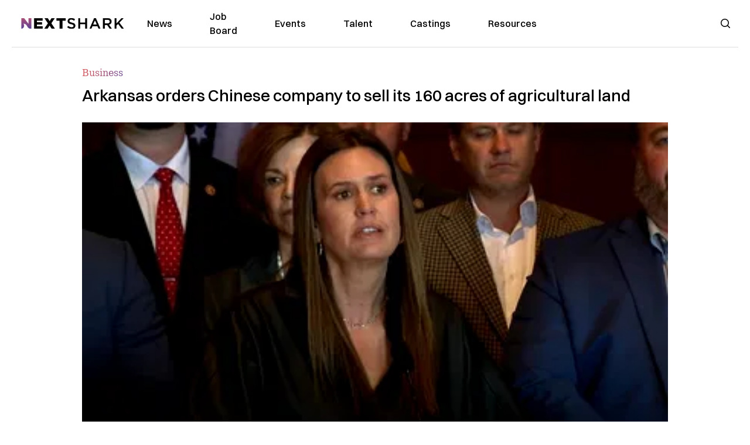

--- FILE ---
content_type: text/html; charset=utf-8
request_url: https://nextshark.com/arkansas-chinese-syngenta-sell-land
body_size: 15200
content:
<!DOCTYPE html><html lang="en"><head><meta charSet="utf-8"/><meta name="viewport" content="width=device-width"/><meta name="msvalidate.01" content="3BE6CD44E7505CE29A57BE466E072B73" class="jsx-1789215954"/><meta name="google-site-verification" content="UA-42416856-1" class="jsx-1789215954"/><link rel="preconnect" href="https://a.pub.network/"/><link rel="preconnect" href="https://b.pub.network/"/><link rel="preconnect" href="https://c.pub.network/"/><link rel="preconnect" href="https://d.pub.network/"/><link rel="preconnect" href="https://c.amazon-adsystem.com"/><link rel="preconnect" href="https://s.amazon-adsystem.com"/><link rel="preconnect" href="https://btloader.com/"/><link rel="preconnect" href="https://api.btloader.com/"/><link rel="preconnect" href="https://confiant-integrations.global.ssl.fastly.net"/><title>Arkansas orders Chinese company to sell its 160 acres of agricultural land</title><meta name="description" content="It is the result of Act 636 of 2023, which prohibits certain foreign parties from acquiring an interest in Arkansas agricultural land"/><link rel="canonical" href="https://nextshark.com/arkansas-chinese-syngenta-sell-land"/><meta property="og:locale" content="en_US"/><meta property="og:type" content="article"/><meta property="og:title" content="Arkansas orders Chinese company to sell its 160 acres of agricultural land"/><meta property="og:description" content="It is the result of Act 636 of 2023, which prohibits certain foreign parties from acquiring an interest in Arkansas agricultural land"/><meta property="og:url" content="https://nextshark.com/arkansas-chinese-syngenta-sell-land"/><meta property="og:site_name" content="NextShark"/><meta property="article:publisher" content="http://www.facebook.com/nextshark"/><meta property="article:author" content="https://www.facebook.com/generalryuku"/><meta property="article:published_time" content="2023-10-19T18:58:39+00:00"/><meta property="og:image" content="https://data.nextshark.com/wp-content/uploads/2023/10/sara.jpg"/><meta property="og:image:width" content="1024"/><meta property="og:image:height" content="576"/><meta property="og:image:type" content="image/jpeg"/><meta name="author" content="Ryan General"/><meta name="twitter:card" content="summary_large_image"/><meta name="twitter:creator" content="@https://twitter.com/ryangen"/><meta name="twitter:site" content="@nextshark"/><meta name="twitter:label1" content="Written by"/><meta name="twitter:data1" content="Ryan General"/><meta name="twitter:label2" content="Est. reading time"/><meta name="twitter:data2" content="2 minutes"/><script type="application/ld+json" class="yoast-schema-graph">{"@context":"https://schema.org","@graph":[{"@type":"Article","@id":"https://nextshark.com/arkansas-chinese-syngenta-sell-land#article","isPartOf":{"@id":"https://nextshark.com/arkansas-chinese-syngenta-sell-land"},"author":[{"@id":"https://nextshark.com/#/schema/person/d890c4c9075b9d0322c4d90dec0c1303"}],"headline":"Arkansas orders Chinese company to sell its 160 acres of agricultural land","datePublished":"2023-10-19T18:58:39+00:00","mainEntityOfPage":{"@id":"https://nextshark.com/arkansas-chinese-syngenta-sell-land"},"wordCount":396,"publisher":{"@id":"https://nextshark.com/#organization"},"image":{"@id":"https://nextshark.com/arkansas-chinese-syngenta-sell-land#primaryimage"},"thumbnailUrl":"https://data.nextshark.com/wp-content/uploads/2023/10/sara.jpg","keywords":["arkansas","sarah huckabee sanders","syngenta seeds"],"articleSection":["Business","China","Government","News"],"inLanguage":"en-US","copyrightYear":"2023","copyrightHolder":{"@id":"https://nextshark.com/#organization"}},{"@type":"WebPage","@id":"https://nextshark.com/arkansas-chinese-syngenta-sell-land","url":"https://nextshark.com/arkansas-chinese-syngenta-sell-land","name":"Arkansas orders Chinese company to sell its 160 acres of agricultural land","isPartOf":{"@id":"https://nextshark.com/#website"},"primaryImageOfPage":{"@id":"https://nextshark.com/arkansas-chinese-syngenta-sell-land#primaryimage"},"image":{"@id":"https://nextshark.com/arkansas-chinese-syngenta-sell-land#primaryimage"},"thumbnailUrl":"https://data.nextshark.com/wp-content/uploads/2023/10/sara.jpg","datePublished":"2023-10-19T18:58:39+00:00","description":"It is the result of Act 636 of 2023, which prohibits certain foreign parties from acquiring an interest in Arkansas agricultural land","breadcrumb":{"@id":"https://nextshark.com/arkansas-chinese-syngenta-sell-land#breadcrumb"},"inLanguage":"en-US","potentialAction":[{"@type":"ReadAction","target":["https://nextshark.com/arkansas-chinese-syngenta-sell-land"]}]},{"@type":"ImageObject","inLanguage":"en-US","@id":"https://nextshark.com/arkansas-chinese-syngenta-sell-land#primaryimage","url":"https://data.nextshark.com/wp-content/uploads/2023/10/sara.jpg","contentUrl":"https://data.nextshark.com/wp-content/uploads/2023/10/sara.jpg","width":1024,"height":576,"caption":"via THV 11"},{"@type":"BreadcrumbList","@id":"https://nextshark.com/arkansas-chinese-syngenta-sell-land#breadcrumb","itemListElement":[{"@type":"ListItem","position":1,"name":"Home","item":"https://nextshark.com/"},{"@type":"ListItem","position":2,"name":"Government","item":"https://nextshark.com/government"},{"@type":"ListItem","position":3,"name":"Arkansas orders Chinese company to sell its 160 acres of agricultural land"}]},{"@type":"WebSite","@id":"https://nextshark.com/#website","url":"https://nextshark.com/","name":"NextShark","description":"Asian American News and Asian News","publisher":{"@id":"https://nextshark.com/#organization"},"potentialAction":[{"@type":"SearchAction","target":{"@type":"EntryPoint","urlTemplate":"https://nextshark.com/?s={search_term_string}"},"query-input":{"@type":"PropertyValueSpecification","valueRequired":true,"valueName":"search_term_string"}}],"inLanguage":"en-US"},{"@type":"Organization","@id":"https://nextshark.com/#organization","name":"NextShark","url":"https://nextshark.com/","logo":{"@type":"ImageObject","inLanguage":"en-US","@id":"https://nextshark.com/#/schema/logo/image/","url":"https://data.nextshark.com/wp-content/uploads/2014/08/NextShark_master_logo.png","contentUrl":"https://data.nextshark.com/wp-content/uploads/2014/08/NextShark_master_logo.png","width":525,"height":619,"caption":"NextShark"},"image":{"@id":"https://nextshark.com/#/schema/logo/image/"},"sameAs":["http://www.facebook.com/nextshark","https://x.com/nextshark","http://instagram.com/nextshark"]},{"@type":"Person","@id":"https://nextshark.com/#/schema/person/d890c4c9075b9d0322c4d90dec0c1303","name":"Ryan General","image":{"@type":"ImageObject","inLanguage":"en-US","@id":"https://nextshark.com/#/schema/person/image/d81f8e590ff20fc486db9d057e8c0e0b","url":"https://data.nextshark.com/wp-content/uploads/2021/05/ns.jpg","contentUrl":"https://data.nextshark.com/wp-content/uploads/2021/05/ns.jpg","caption":"Ryan General"},"description":"is a Senior Reporter for NextShark","sameAs":["https://www.facebook.com/generalryuku","https://x.com/https://twitter.com/ryangen"],"url":"https://nextshark.com/author/ryangeneral"}]}</script><meta name="next-head-count" content="38"/><script type="text/partytown">
                (function(c,l,a,r,i,t,y){
                    c[a]=c[a]||function(){(c[a].q=c[a].q||[]).push(arguments)};
                    t=l.createElement(r);t.async=1;t.src="https://www.clarity.ms/tag/"+i;
                    y=l.getElementsByTagName(r)[0];y.parentNode.insertBefore(t,y);
                })(window, document, "clarity", "script", "hjysgmp5fb");
              </script><link href="https://fonts.cdnfonts.com/css/switzer" rel="stylesheet"/><link rel="preload" href="/_next/static/media/7108afb8b1381ad1-s.p.woff2" as="font" type="font/woff2" crossorigin="anonymous" data-next-font="size-adjust"/><link rel="preload" href="/_next/static/media/9e82d62334b205f4-s.p.woff2" as="font" type="font/woff2" crossorigin="anonymous" data-next-font="size-adjust"/><link rel="preload" href="/_next/static/media/4c285fdca692ea22-s.p.woff2" as="font" type="font/woff2" crossorigin="anonymous" data-next-font="size-adjust"/><link rel="preload" href="/_next/static/media/eafabf029ad39a43-s.p.woff2" as="font" type="font/woff2" crossorigin="anonymous" data-next-font="size-adjust"/><link rel="preload" href="/_next/static/media/8888a3826f4a3af4-s.p.woff2" as="font" type="font/woff2" crossorigin="anonymous" data-next-font="size-adjust"/><link rel="preload" href="/_next/static/media/0484562807a97172-s.p.woff2" as="font" type="font/woff2" crossorigin="anonymous" data-next-font="size-adjust"/><link rel="preload" href="/_next/static/media/b957ea75a84b6ea7-s.p.woff2" as="font" type="font/woff2" crossorigin="anonymous" data-next-font="size-adjust"/><link rel="preload" href="/_next/static/media/7db6c35d839a711c-s.p.woff2" as="font" type="font/woff2" crossorigin="anonymous" data-next-font="size-adjust"/><link rel="preload" href="/_next/static/media/6245472ced48d3be-s.p.woff2" as="font" type="font/woff2" crossorigin="anonymous" data-next-font="size-adjust"/><link rel="preload" href="/_next/static/media/b27868729ad8c262-s.p.woff2" as="font" type="font/woff2" crossorigin="anonymous" data-next-font="size-adjust"/><link rel="preload" href="/_next/static/media/7e6a2e30184bb114-s.p.woff2" as="font" type="font/woff2" crossorigin="anonymous" data-next-font="size-adjust"/><link rel="preload" href="/_next/static/css/4d1118f4e30231e5.css" as="style"/><link rel="stylesheet" href="/_next/static/css/4d1118f4e30231e5.css" data-n-g=""/><noscript data-n-css=""></noscript><script defer="" nomodule="" src="/_next/static/chunks/polyfills-c67a75d1b6f99dc8.js"></script><script data-partytown-config="">
            partytown = {
              lib: "/_next/static/~partytown/"
            };
          </script><script data-partytown="">!(function(w,p,f,c){c=w[p]=w[p]||{};c[f]=(c[f]||[])})(window,'partytown','forward');/* Partytown 0.7.6 - MIT builder.io */
!function(t,e,n,i,r,o,a,d,s,c,p,l){function u(){l||(l=1,"/"==(a=(o.lib||"/~partytown/")+(o.debug?"debug/":""))[0]&&(s=e.querySelectorAll('script[type="text/partytown"]'),i!=t?i.dispatchEvent(new CustomEvent("pt1",{detail:t})):(d=setTimeout(f,1e4),e.addEventListener("pt0",w),r?h(1):n.serviceWorker?n.serviceWorker.register(a+(o.swPath||"partytown-sw.js"),{scope:a}).then((function(t){t.active?h():t.installing&&t.installing.addEventListener("statechange",(function(t){"activated"==t.target.state&&h()}))}),console.error):f())))}function h(t){c=e.createElement(t?"script":"iframe"),t||(c.setAttribute("style","display:block;width:0;height:0;border:0;visibility:hidden"),c.setAttribute("aria-hidden",!0)),c.src=a+"partytown-"+(t?"atomics.js?v=0.7.6":"sandbox-sw.html?"+Date.now()),e.body.appendChild(c)}function f(n,r){for(w(),i==t&&(o.forward||[]).map((function(e){delete t[e.split(".")[0]]})),n=0;n<s.length;n++)(r=e.createElement("script")).innerHTML=s[n].innerHTML,e.head.appendChild(r);c&&c.parentNode.removeChild(c)}function w(){clearTimeout(d)}o=t.partytown||{},i==t&&(o.forward||[]).map((function(e){p=t,e.split(".").map((function(e,n,i){p=p[i[n]]=n+1<i.length?"push"==i[n+1]?[]:p[i[n]]||{}:function(){(t._ptf=t._ptf||[]).push(i,arguments)}}))})),"complete"==e.readyState?u():(t.addEventListener("DOMContentLoaded",u),t.addEventListener("load",u))}(window,document,navigator,top,window.crossOriginIsolated);</script><script src="/js/quantcast.js" id="quantcast-consent" type="text/partytown" data-nscript="worker"></script><script src="/js/meta.js" id="meta-pixel" type="text/partytown" data-nscript="worker"></script><script src="https://www.googletagmanager.com/gtag/js?id=UA-42416856-1" id="google-tag-manager" type="text/partytown" data-nscript="worker"></script><script src="/js/gtag.js" id="gtag" type="text/partytown" data-nscript="worker"></script><script src="/js/trinityplayer.js" id="trinityplayer" type="text/partytown" data-nscript="worker"></script><script src="/_next/static/chunks/webpack-3c1695d98c928cf9.js" defer=""></script><script src="/_next/static/chunks/framework-fee8a7e75612eda8.js" defer=""></script><script src="/_next/static/chunks/main-e7b4337012efd173.js" defer=""></script><script src="/_next/static/chunks/pages/_app-c0b0c5f09df92712.js" defer=""></script><script src="/_next/static/chunks/1664-7246e58924eb0118.js" defer=""></script><script src="/_next/static/chunks/5675-31dd948da88eab78.js" defer=""></script><script src="/_next/static/chunks/3965-1c5ef1af0465649b.js" defer=""></script><script src="/_next/static/chunks/8159-423f613ae9983506.js" defer=""></script><script src="/_next/static/chunks/1460-d04d4ecb98a43e4f.js" defer=""></script><script src="/_next/static/chunks/4920-bdc0f74b6be4ce6c.js" defer=""></script><script src="/_next/static/chunks/5935-0cdbb649965324a8.js" defer=""></script><script src="/_next/static/chunks/8525-c0dbf894eb6fbdc0.js" defer=""></script><script src="/_next/static/chunks/1852-28394e823b258057.js" defer=""></script><script src="/_next/static/chunks/9803-5f42d617dba25474.js" defer=""></script><script src="/_next/static/chunks/5334-682f167465c11757.js" defer=""></script><script src="/_next/static/chunks/9860-3eeec5bf7e8405b2.js" defer=""></script><script src="/_next/static/chunks/6167-c49c6563743bb12b.js" defer=""></script><script src="/_next/static/chunks/9850-36362b4b847eee02.js" defer=""></script><script src="/_next/static/chunks/pages/%5B...uri%5D-096b799c0d582c87.js" defer=""></script><script src="/_next/static/l05lJ48FHlMvRCTUMbE8j/_buildManifest.js" defer=""></script><script src="/_next/static/l05lJ48FHlMvRCTUMbE8j/_ssgManifest.js" defer=""></script><style id="__jsx-1789215954">:root{--font-poppins:'__Poppins_2dbf9b', '__Poppins_Fallback_2dbf9b';--font-dmsans:'__DM_Sans_99eb74', '__DM_Sans_Fallback_99eb74';--font-switzer:'Switzer', sans-serif}</style></head><body><div id="__next"><script>!function(){try{var d=document.documentElement,c=d.classList;c.remove('light','dark');var e=localStorage.getItem('theme');if('system'===e||(!e&&true)){var t='(prefers-color-scheme: dark)',m=window.matchMedia(t);if(m.media!==t||m.matches){d.style.colorScheme = 'dark';c.add('dark')}else{d.style.colorScheme = 'light';c.add('light')}}else if(e){c.add(e|| '')}if(e==='light'||e==='dark')d.style.colorScheme=e}catch(e){}}()</script><noscript><div class="hidden"><img src="//pixel.quantserve.com/pixel/p-T_nHPwjEM4AMW.gif" border="0" height="1" width="1" alt="Quantcast"/><img height="1" width="1" src="https://www.facebook.com/tr?id=192482117963803&amp;ev=PageView&amp;noscript=1"/></div></noscript><div class="/80 sticky top-0 z-50  bg-white/80 backdrop-blur-[5px] backdrop-filter  sc:px-5" data-headlessui-state=""><div class="_max-w-full mx-auto flex items-center justify-center border-b-[1px] border-[#DDDDDD]  "><div class="_flex-none _justify-between flex w-full max-w-7xl items-center px-4 py-4 lg:space-x-10 2xl:max-w-screen-2xl"><div class="_justify-start order-first flex min-h-[18px] w-full md:min-h-[24px] lg:w-[300px] "><span class="sr-only">NextShark</span><a href="/"><img alt="NextShark.com" loading="lazy" width="225" height="24" decoding="async" data-nimg="1" class="h-[18px] w-[171px] md:h-[24px] md:w-[225px]" style="color:transparent" srcSet="/logo.svg?width=256&amp;auto_optimize=medium&amp;quality=85 1x, /logo.svg?width=640&amp;auto_optimize=medium&amp;quality=85 2x" src="/logo.svg?width=640&amp;auto_optimize=medium&amp;quality=85"/></a></div><div class="order-last -my-2 -mr-2 lg:hidden"><button class="_items-center _justify-center inline-flex rounded-md  p-2 text-gray-400 hover:bg-gray-100 hover:text-gray-500 focus:outline-none " type="button" aria-expanded="false" data-headlessui-state=""><span class="sr-only">Open menu</span><svg xmlns="http://www.w3.org/2000/svg" fill="none" viewBox="0 0 24 24" stroke-width="1.5" stroke="currentColor" aria-hidden="true" data-slot="icon" class="h-6 w-6 text-black"><path stroke-linecap="round" stroke-linejoin="round" d="M3.75 6.75h16.5M3.75 12h16.5m-16.5 5.25h16.5"></path></svg></button></div><div class="flex w-full items-center justify-center xl:pr-[160px]"><div class="w-auto"><nav class="hidden flex-1 items-center space-x-16 lg:flex"><a aria-label="link to News" class="text-base font-medium text-black hover:text-gray-900 lg:text-base" href="/">News</a><a aria-label="link to Job Board" class="text-base font-medium text-black hover:text-gray-900 lg:text-base" href="/community/jobs">Job Board</a><a aria-label="link to Events" class="text-base font-medium text-black hover:text-gray-900 lg:text-base" href="/community/events">Events</a><a aria-label="link to Talent" class="text-base font-medium text-black hover:text-gray-900 lg:text-base" href="/community/talent">Talent</a><a aria-label="link to Castings" class="text-base font-medium text-black hover:text-gray-900 lg:text-base" href="/community/castings">Castings</a><a aria-label="link to Resources" class="text-base font-medium text-black hover:text-gray-900 lg:text-base" href="/resources">Resources</a></nav><div hidden="" style="position:fixed;top:1px;left:1px;width:1px;height:0;padding:0;margin:-1px;overflow:hidden;clip:rect(0, 0, 0, 0);white-space:nowrap;border-width:0;display:none"></div></div></div><div class="_space-x-4 justsify-end  flex items-center px-2 pr-5 lg:ml-6 lg:w-[200px]"><div class="mr-2 flex h-[40px] w-full items-center justify-end "><div class="flex w-full justify-end pr-5 md:pr-0"><div></div></div></div></div></div></div></div><div hidden="" style="position:fixed;top:1px;left:1px;width:1px;height:0;padding:0;margin:-1px;overflow:hidden;clip:rect(0, 0, 0, 0);white-space:nowrap;border-width:0;display:none"></div><div class="mb-10 flex justify-center md:container s:!p-0"><div class="s:!m-0 lg:w-[1000px] lg:pt-8"><div class="w-full"><div class="article-content grid auto-rows-auto grid-cols-3 gap-x-10"><div class="col-span-3 mx-5 mb-3 hidden h-[30px] md:block lg:mx-0 lg:mb-0"><div class="mb-0 lg:mb-3 lg:mt-0"><span class="category-gradient text-[12px] text-base"></span></div></div><div class="col-span-3 row-start-2 mx-5 lg:row-start-auto lg:mx-0 lg:mb-4 "><h1 class="font-dmsans font-medium text-black s:mb-[20px] s:mt-[20px] md:text-[28px] text-4xl">Arkansas orders Chinese company to sell its 160 acres of agricultural land</h1></div><div class="col-span-3 row-start-3 mb-3 lg:row-start-auto lg:mb-0"><figure class="relative mb-[18px] w-full md:mb-[25px] md:mt-[10px]"><div class="relative"><img alt="Arkansas orders Chinese company to sell its 160 acres of agricultural land" loading="eager" width="886" height="500" decoding="async" data-nimg="1" class="w-full" style="color:transparent;display:block;position:absolute" sizes="(max-width: 640px) 35vw, (max-width: 768px) 50vw, (max-width: 1280px) 30vw, 40vw" srcSet="https://nextshark.b-cdn.net/wp-content/uploads/2023/10/sara.jpg?width=256&amp;auto_optimize=medium&amp;quality=85&amp;blur=80 256w, https://nextshark.b-cdn.net/wp-content/uploads/2023/10/sara.jpg?width=384&amp;auto_optimize=medium&amp;quality=85&amp;blur=80 384w, https://nextshark.b-cdn.net/wp-content/uploads/2023/10/sara.jpg?width=640&amp;auto_optimize=medium&amp;quality=85&amp;blur=80 640w, https://nextshark.b-cdn.net/wp-content/uploads/2023/10/sara.jpg?width=768&amp;auto_optimize=medium&amp;quality=85&amp;blur=80 768w, https://nextshark.b-cdn.net/wp-content/uploads/2023/10/sara.jpg?width=1024&amp;auto_optimize=medium&amp;quality=85&amp;blur=80 1024w, https://nextshark.b-cdn.net/wp-content/uploads/2023/10/sara.jpg?width=1280&amp;auto_optimize=medium&amp;quality=85&amp;blur=80 1280w, https://nextshark.b-cdn.net/wp-content/uploads/2023/10/sara.jpg?width=1536&amp;auto_optimize=medium&amp;quality=85&amp;blur=80 1536w" src="https://nextshark.b-cdn.net/wp-content/uploads/2023/10/sara.jpg?width=1536&amp;auto_optimize=medium&amp;quality=85&amp;blur=80"/><img alt="Arkansas orders Chinese company to sell its 160 acres of agricultural land" loading="eager" width="886" height="500" decoding="async" data-nimg="1" class="w-full" style="color:transparent" sizes="(max-width: 640px) 35vw, (max-width: 768px) 50vw, (max-width: 1280px) 30vw, 40vw" srcSet="https://nextshark.b-cdn.net/wp-content/uploads/2023/10/sara.jpg?width=256&amp;auto_optimize=medium&amp;quality=85 256w, https://nextshark.b-cdn.net/wp-content/uploads/2023/10/sara.jpg?width=384&amp;auto_optimize=medium&amp;quality=85 384w, https://nextshark.b-cdn.net/wp-content/uploads/2023/10/sara.jpg?width=640&amp;auto_optimize=medium&amp;quality=85 640w, https://nextshark.b-cdn.net/wp-content/uploads/2023/10/sara.jpg?width=768&amp;auto_optimize=medium&amp;quality=85 768w, https://nextshark.b-cdn.net/wp-content/uploads/2023/10/sara.jpg?width=1024&amp;auto_optimize=medium&amp;quality=85 1024w, https://nextshark.b-cdn.net/wp-content/uploads/2023/10/sara.jpg?width=1280&amp;auto_optimize=medium&amp;quality=85 1280w, https://nextshark.b-cdn.net/wp-content/uploads/2023/10/sara.jpg?width=1536&amp;auto_optimize=medium&amp;quality=85 1536w" src="https://nextshark.b-cdn.net/wp-content/uploads/2023/10/sara.jpg?width=1536&amp;auto_optimize=medium&amp;quality=85"/></div><figcaption class="z-90 absolute bottom-0 float-left max-w-sm truncate bg-black/40 px-1 text-sm text-zinc-300 sm:max-w-xl">via THV 11
</figcaption></figure><div class="my-8 w-full items-center justify-center lg:flex"></div></div><div class="col-span-3 col-start-1 row-start-1 mx-5  block md:mx-0 md:mb-0 lg:col-span-1 lg:row-start-4 lg:mb-3"><div class="mb-[5px] mt-[20px] flex flex-wrap items-center justify-between text-sm md:mb-[23px] md:mt-[10px] md:text-base"><div class="flex items-center gap-x-2"><div class="flex gap-3"><div class="flex items-center space-x-3 "><a href="/author/ryangeneral"><img alt="Ryan General" loading="lazy" width="50" height="50" decoding="async" data-nimg="1" class="rounded-full" style="color:transparent" srcSet="https://nextshark.b-cdn.net/wp-content/uploads/2021/05/ns.jpg?width=64&amp;auto_optimize=medium&amp;quality=85 1x, https://nextshark.b-cdn.net/wp-content/uploads/2021/05/ns.jpg?width=128&amp;auto_optimize=medium&amp;quality=85 2x" src="https://nextshark.b-cdn.net/wp-content/uploads/2021/05/ns.jpg?width=128&amp;auto_optimize=medium&amp;quality=85"/></a><div class="block text-left text-[12px]"><div class="leading-none">By<!-- --> <span class="font-bold"><a href="/author/ryangeneral">Ryan General</a></span></div><div></div></div></div></div></div></div></div><div class="col-span-3 mx-5 block lg:col-span-1 lg:col-start-1 lg:row-start-6 lg:mx-0"><div class="trinityAudioPlaceholder"></div><div class="my-8 w-full items-center justify-center lg:flex lg:flex-col"><div><div class="mx-auto flex flex-col justify-center text-center" id="nextshark_com_hp_right_rail_4"></div></div></div></div><div class="col-span-3 mx-5 text-base leading-[24px] lg:col-span-2  lg:row-span-5 lg:mx-0"><div class="s:py-[15px] lg:mb-[21px]"><span key='123'>A subsidiary of </span>Chinese government-owned company Syngenta Seeds LLC has been ordered by Arkansas officials to divest itself of 160 acres of agricultural land in Craighead County.</div>
<div class="s:pt-[15px] lg:mb-[21px]"><b>Enforcing Act 636:</b><span> On Tuesday, Arkansas Gov. Sarah Huckabee Sanders and Attorney General Tim Griffin <a href="https://abcnews.go.com/Business/wireStory/arkansas-orders-chinese-companys-subsidiary-divest-agricultural-land-104054205" class="text-[#A1557C] underline">jointly announced</a> the enactment of <a href="https://www.arkleg.state.ar.us/Acts/Search?tbType=&amp;ddBienniumSession=2023%2F2023S1&amp;hdnSessions=b2023%2Cz2023R%2Cz2023S1%2C&amp;ddChamber=A&amp;tbActNumber=636&amp;tbBillNumber=&amp;ddSponsor=&amp;tbAllWords=&amp;tbExactPhrase=&amp;tbOneWord=&amp;tbWithoutWords=&amp;ddExclusivity=Only" class="text-[#A1557C] underline">Act 636</a> of 2023, which prohibits certain foreign parties from acquiring an interest in Arkansas agricultural land. </span></div>
<div class="s:pt-[15px] lg:mb-[21px]"><span>The new legislation marks the first instance of a state enforcing stringent laws restricting foreign ownership of farmland, with profound implications for the future of foreign land investments in the U.S.  </span></div>
<p></p>
<div><div class="" id="nextshark_com_incontent_banner_2"></div></div><div class="s:pt-[15px] lg:mb-[21px]"><b>Divestiture and fines: </b><span>Speaking to reporters at the state Capitol, Griffin <a href="https://www.youtube.com/watch?v=ANlnknBQ8qI" class="text-[#A1557C] underline">identified the land</a> as being “owned by Northrup King Seed Co., a subsidiary of Syngenta Seeds LLC, which is ultimately owned by China National Chemical Co. (ChemChina), a state-owned enterprise.”</span></div>
<div class="s:pt-[15px] lg:mb-[21px]"><span>Griffin’s office has given Syngenta two years to divest itself of the Craighead County property. The state has also imposed a civil penalty of $280,000 on Syngenta for failing to report foreign ownership in a timely manner, as required by another state law, <a href="https://www.arkleg.state.ar.us/Acts/Search?tbType=&amp;ddBienniumSession=2023%2F2023S1&amp;hdnSessions=b2021%2Cz2021R%2Cz2021S1%2Cz2021S2%2Cz2022F%2Cz2022S3%2C&amp;ddChamber=A&amp;tbActNumber=1046&amp;tbBillNumber=&amp;ddSponsor=&amp;tbAllWords=&amp;tbExactPhrase=&amp;tbOneWord=&amp;tbWithoutWords=&amp;ddExclusivity=Only" class="text-[#A1557C] underline">Act 1046</a> of 2021.</span></div>
<div class="s:pt-[15px] lg:mb-[21px]"><b>“Threat” to the state:</b><span> Sanders accused Syngenta of using the Northeast Arkansas acreage primarily for seed research and deemed ChemChina a “clear threat to our state,” as it is included on a U.S. Department of Defense list of Chinese military companies.</span></div>
<div><div class="" id="nextshark_com_incontent_banner_3"></div></div><div class="s:pt-[15px] lg:mb-[21px]"><span>“Seeds are technology,” she said. “China’s state-owned corporations filter that technology back to their homeland, stealing American research and telling our enemies how to target American farms. That is a clear threat to our national security and to our great farmers.”</span></div>
<div class="s:pt-[15px] lg:mb-[21px]"><b>Syngenta Responds:</b><span> Syngenta, which has held the land since 1988, said it uses it for research and development, expressing disappointment in the state’s decision. In a <a href="https://www.kait8.com/2023/10/17/chinese-owned-craighead-county-seed-company-told-sell-assets/" class="text-[#A1557C] underline">statement</a> released on Tuesday, it emphasized that no one from China has directed its executives to engage in land acquisition in the U.S. The company further noted that it has a longstanding presence in the country, focusing on developing and testing products sold domestically, adhering to all laws, regulations, and reviews.</span></div>
<div class="s:pt-[15px] lg:mb-[21px]"><b>National trend:</b><span> The landmark action by Arkansas is part of a <a class="text-[#A1557C] underline" href="/states-bills-ban-chinese-land-ownership">growing national trend</a> aimed at curbing Chinese land ownership in the U.S. States such as <a class="text-[#A1557C] underline" href="/desantis-signs-florida-bill-chinese-citizens-land">Florida</a>, <a class="text-[#A1557C] underline" href="/texas-bill-ban-chinese-land-purchases-softened">Texas</a>, <a class="text-[#A1557C] underline" href="/south-carolina-passes-bill-banning-chinese-citizens-from-buying-land">South Carolina</a>, <a href="https://www.nola.com/news/politics/legislature/louisiana-passes-foreign-land-ownership-ban-over-protests/article_baa803a2-055c-11ee-a301-f31c7b0054a1.html" class="text-[#A1557C] underline">Louisiana</a> and <a href="https://alabamareflector.com/2023/05/19/alabama-senate-passes-revised-bill-on-foreign-land-ownership/" class="text-[#A1557C] underline">Alabama</a> have considered or enacted legislation preventing foreign adversaries from buying farmland. </span></div>
<div><div class="" id="nextshark_com_incontent_banner_4"></div></div><div id="comment_section" class="hidden lg:block"><div><div class="mb-4 border-b pb-2 text-lg">Share this Article</div><div class="flex gap-2"><div><button aria-label="facebook" class="react-share__ShareButton" style="background-color:transparent;border:none;padding:0;font:inherit;color:inherit;cursor:pointer"><img alt="Love" loading="lazy" width="34" height="34" decoding="async" data-nimg="1" style="color:transparent" srcSet="/SVG/socials/fb.svg?width=48&amp;auto_optimize=medium&amp;quality=85 1x, /SVG/socials/fb.svg?width=96&amp;auto_optimize=medium&amp;quality=85 2x" src="/SVG/socials/fb.svg?width=96&amp;auto_optimize=medium&amp;quality=85"/></button></div><div><button aria-label="twitter" class="react-share__ShareButton" style="background-color:transparent;border:none;padding:0;font:inherit;color:inherit;cursor:pointer"><img alt="Facebook" loading="lazy" width="34" height="34" decoding="async" data-nimg="1" style="color:transparent" srcSet="/SVG/socials/twitter.svg?width=48&amp;auto_optimize=medium&amp;quality=85 1x, /SVG/socials/twitter.svg?width=96&amp;auto_optimize=medium&amp;quality=85 2x" src="/SVG/socials/twitter.svg?width=96&amp;auto_optimize=medium&amp;quality=85"/></button></div><div><button aria-label="linkedin" class="react-share__ShareButton" style="background-color:transparent;border:none;padding:0;font:inherit;color:inherit;cursor:pointer"><img alt="Linkedin" loading="lazy" width="34" height="34" decoding="async" data-nimg="1" style="color:transparent" srcSet="/SVG/socials/linkedin.svg?width=48&amp;auto_optimize=medium&amp;quality=85 1x, /SVG/socials/linkedin.svg?width=96&amp;auto_optimize=medium&amp;quality=85 2x" src="/SVG/socials/linkedin.svg?width=96&amp;auto_optimize=medium&amp;quality=85"/></button></div><div><button aria-label="email" class="react-share__ShareButton" style="background-color:transparent;border:none;padding:0;font:inherit;color:inherit;cursor:pointer"><img alt="Mail" loading="lazy" width="34" height="34" decoding="async" data-nimg="1" style="color:transparent" srcSet="/SVG/socials/mail.svg?width=48&amp;auto_optimize=medium&amp;quality=85 1x, /SVG/socials/mail.svg?width=96&amp;auto_optimize=medium&amp;quality=85 2x" src="/SVG/socials/mail.svg?width=96&amp;auto_optimize=medium&amp;quality=85"/></button></div><div><div class="cursor-pointer"><button aria-label="twitter" class="react-share__ShareButton" style="background-color:transparent;border:none;padding:0;font:inherit;color:inherit;cursor:pointer"><img alt="Web Link" loading="lazy" width="34" height="34" decoding="async" data-nimg="1" style="color:transparent" srcSet="/SVG/socials/link.svg?width=48&amp;auto_optimize=medium&amp;quality=85 1x, /SVG/socials/link.svg?width=96&amp;auto_optimize=medium&amp;quality=85 2x" src="/SVG/socials/link.svg?width=96&amp;auto_optimize=medium&amp;quality=85"/></button></div></div></div></div></div><div></div></div><div class="col-span-3 col-start-1 mx-5 my-5 lg:col-span-1 lg:row-start-5 lg:mx-0"><div><div class="mb-4 border-b pb-2 text-lg">Share this Article</div><div class="flex gap-2"><div><button aria-label="facebook" class="react-share__ShareButton" style="background-color:transparent;border:none;padding:0;font:inherit;color:inherit;cursor:pointer"><img alt="Love" loading="lazy" width="34" height="34" decoding="async" data-nimg="1" style="color:transparent" srcSet="/SVG/socials/fb.svg?width=48&amp;auto_optimize=medium&amp;quality=85 1x, /SVG/socials/fb.svg?width=96&amp;auto_optimize=medium&amp;quality=85 2x" src="/SVG/socials/fb.svg?width=96&amp;auto_optimize=medium&amp;quality=85"/></button></div><div><button aria-label="twitter" class="react-share__ShareButton" style="background-color:transparent;border:none;padding:0;font:inherit;color:inherit;cursor:pointer"><img alt="Facebook" loading="lazy" width="34" height="34" decoding="async" data-nimg="1" style="color:transparent" srcSet="/SVG/socials/twitter.svg?width=48&amp;auto_optimize=medium&amp;quality=85 1x, /SVG/socials/twitter.svg?width=96&amp;auto_optimize=medium&amp;quality=85 2x" src="/SVG/socials/twitter.svg?width=96&amp;auto_optimize=medium&amp;quality=85"/></button></div><div><button aria-label="linkedin" class="react-share__ShareButton" style="background-color:transparent;border:none;padding:0;font:inherit;color:inherit;cursor:pointer"><img alt="Linkedin" loading="lazy" width="34" height="34" decoding="async" data-nimg="1" style="color:transparent" srcSet="/SVG/socials/linkedin.svg?width=48&amp;auto_optimize=medium&amp;quality=85 1x, /SVG/socials/linkedin.svg?width=96&amp;auto_optimize=medium&amp;quality=85 2x" src="/SVG/socials/linkedin.svg?width=96&amp;auto_optimize=medium&amp;quality=85"/></button></div><div><button aria-label="email" class="react-share__ShareButton" style="background-color:transparent;border:none;padding:0;font:inherit;color:inherit;cursor:pointer"><img alt="Mail" loading="lazy" width="34" height="34" decoding="async" data-nimg="1" style="color:transparent" srcSet="/SVG/socials/mail.svg?width=48&amp;auto_optimize=medium&amp;quality=85 1x, /SVG/socials/mail.svg?width=96&amp;auto_optimize=medium&amp;quality=85 2x" src="/SVG/socials/mail.svg?width=96&amp;auto_optimize=medium&amp;quality=85"/></button></div><div><div class="cursor-pointer"><button aria-label="twitter" class="react-share__ShareButton" style="background-color:transparent;border:none;padding:0;font:inherit;color:inherit;cursor:pointer"><img alt="Web Link" loading="lazy" width="34" height="34" decoding="async" data-nimg="1" style="color:transparent" srcSet="/SVG/socials/link.svg?width=48&amp;auto_optimize=medium&amp;quality=85 1x, /SVG/socials/link.svg?width=96&amp;auto_optimize=medium&amp;quality=85 2x" src="/SVG/socials/link.svg?width=96&amp;auto_optimize=medium&amp;quality=85"/></button></div></div></div></div><div class="my-8  flex w-full items-center justify-center lg:hidden"><div><div class="mx-auto justify-center text-center" id="nextshark_com_hp_right_rail_6"></div></div></div></div><div class="article-content col-span-3 mx-5 lg:col-span-1 lg:mx-0"><div data-openweb-ad="true" data-row="1" data-column="1"></div><div class="sticky  top-24 my-8 hidden w-full items-center justify-center lg:flex lg:flex-col"><div><div class="text-red mx-auto flex flex-col justify-center text-center" id="nextshark_com_art_right_rail_3"></div></div></div></div></div></div></div></div><div class="flex justify-center bg-[#FAFAFA] px-5 py-10 lg:px-0"><div class="lg:w-[1000px]"><div class="grid auto-rows-auto grid-cols-3 gap-x-10 gap-y-5 lg:gap-y-0"><div class="col-span-3 lg:col-span-2"><div><div class="mb-7 border-b font-medium md:text-[36px]"><div class="mb-6"><div class="mb-5 font-medium text-[20px] lg:text-[28px]">More Like This</div><img alt="NextShark.com" loading="lazy" width="89" height="3" decoding="async" data-nimg="1" class="h-[3px] w-[89px] sm:h-5" style="color:transparent" srcSet="/img/headlinebar.svg?width=96&amp;auto_optimize=medium&amp;quality=85 1x, /img/headlinebar.svg?width=256&amp;auto_optimize=medium&amp;quality=85 2x" src="/img/headlinebar.svg?width=256&amp;auto_optimize=medium&amp;quality=85"/></div></div><div><div class="mb-7 border-b pb-7"><a aria-label="DOJ says Florida law restricting Chinese land ownership is ‘unconstitutional’" class="group lg:block" href="/doj-florida-chinese-land-ownership-law-unconstitutional"><div class="flex items-center space-x-5 "><div class="w-5/12 lg:w-4/12"><div class="relative"><img alt="" loading="lazy" width="738" height="415" decoding="async" data-nimg="1" class="w-full rounded" style="color:transparent;display:block;position:absolute" sizes="(max-width: 640px) 30vw, (max-width: 768px) 30vw, (max-width: 1024px) 30vw, (max-width: 1280px) 20vw, 20vw" srcSet="https://nextshark.b-cdn.net/wp-content/uploads/2023/06/DOJ_DESANTIS_FLA.jpg?width=128&amp;auto_optimize=medium&amp;quality=85&amp;aspect_ratio=3:2&amp;blur=80 128w, https://nextshark.b-cdn.net/wp-content/uploads/2023/06/DOJ_DESANTIS_FLA.jpg?width=256&amp;auto_optimize=medium&amp;quality=85&amp;aspect_ratio=3:2&amp;blur=80 256w, https://nextshark.b-cdn.net/wp-content/uploads/2023/06/DOJ_DESANTIS_FLA.jpg?width=384&amp;auto_optimize=medium&amp;quality=85&amp;aspect_ratio=3:2&amp;blur=80 384w, https://nextshark.b-cdn.net/wp-content/uploads/2023/06/DOJ_DESANTIS_FLA.jpg?width=640&amp;auto_optimize=medium&amp;quality=85&amp;aspect_ratio=3:2&amp;blur=80 640w, https://nextshark.b-cdn.net/wp-content/uploads/2023/06/DOJ_DESANTIS_FLA.jpg?width=768&amp;auto_optimize=medium&amp;quality=85&amp;aspect_ratio=3:2&amp;blur=80 768w, https://nextshark.b-cdn.net/wp-content/uploads/2023/06/DOJ_DESANTIS_FLA.jpg?width=1024&amp;auto_optimize=medium&amp;quality=85&amp;aspect_ratio=3:2&amp;blur=80 1024w, https://nextshark.b-cdn.net/wp-content/uploads/2023/06/DOJ_DESANTIS_FLA.jpg?width=1280&amp;auto_optimize=medium&amp;quality=85&amp;aspect_ratio=3:2&amp;blur=80 1280w, https://nextshark.b-cdn.net/wp-content/uploads/2023/06/DOJ_DESANTIS_FLA.jpg?width=1536&amp;auto_optimize=medium&amp;quality=85&amp;aspect_ratio=3:2&amp;blur=80 1536w" src="https://nextshark.b-cdn.net/wp-content/uploads/2023/06/DOJ_DESANTIS_FLA.jpg?width=1536&amp;auto_optimize=medium&amp;quality=85&amp;aspect_ratio=3:2&amp;blur=80"/><img alt="" loading="lazy" width="738" height="415" decoding="async" data-nimg="1" class="w-full rounded" style="color:transparent" sizes="(max-width: 640px) 30vw, (max-width: 768px) 30vw, (max-width: 1024px) 30vw, (max-width: 1280px) 20vw, 20vw" srcSet="https://nextshark.b-cdn.net/wp-content/uploads/2023/06/DOJ_DESANTIS_FLA.jpg?width=128&amp;auto_optimize=medium&amp;quality=85&amp;aspect_ratio=3:2 128w, https://nextshark.b-cdn.net/wp-content/uploads/2023/06/DOJ_DESANTIS_FLA.jpg?width=256&amp;auto_optimize=medium&amp;quality=85&amp;aspect_ratio=3:2 256w, https://nextshark.b-cdn.net/wp-content/uploads/2023/06/DOJ_DESANTIS_FLA.jpg?width=384&amp;auto_optimize=medium&amp;quality=85&amp;aspect_ratio=3:2 384w, https://nextshark.b-cdn.net/wp-content/uploads/2023/06/DOJ_DESANTIS_FLA.jpg?width=640&amp;auto_optimize=medium&amp;quality=85&amp;aspect_ratio=3:2 640w, https://nextshark.b-cdn.net/wp-content/uploads/2023/06/DOJ_DESANTIS_FLA.jpg?width=768&amp;auto_optimize=medium&amp;quality=85&amp;aspect_ratio=3:2 768w, https://nextshark.b-cdn.net/wp-content/uploads/2023/06/DOJ_DESANTIS_FLA.jpg?width=1024&amp;auto_optimize=medium&amp;quality=85&amp;aspect_ratio=3:2 1024w, https://nextshark.b-cdn.net/wp-content/uploads/2023/06/DOJ_DESANTIS_FLA.jpg?width=1280&amp;auto_optimize=medium&amp;quality=85&amp;aspect_ratio=3:2 1280w, https://nextshark.b-cdn.net/wp-content/uploads/2023/06/DOJ_DESANTIS_FLA.jpg?width=1536&amp;auto_optimize=medium&amp;quality=85&amp;aspect_ratio=3:2 1536w" src="https://nextshark.b-cdn.net/wp-content/uploads/2023/06/DOJ_DESANTIS_FLA.jpg?width=1536&amp;auto_optimize=medium&amp;quality=85&amp;aspect_ratio=3:2"/></div></div><div class="w-7/12 lg:w-8/12  lg:pl-5"><div class="w-full pr-[10px] text-left lg:w-[55%] lg:w-full lg:pr-[0px]"><div class="mb-4 mt-5 lg:mt-0"><span class="category-gradient text-[12px]">News</span></div><h2 class="mb-3 text-[18px] font-medium leading-6 md:text-[20px] md:leading-7 lg:text-[20px] lg:leading-8">DOJ says Florida law restricting Chinese land ownership is ‘unconstitutional’</h2><div class="flex gap-1 lowercase text-fuchsia underline">2 MIN READ<img alt="Close" loading="lazy" width="22" height="22" decoding="async" data-nimg="1" class="h-[18px] w-[18px] lg:h-[22px] lg:h-[22px]" style="color:transparent" srcSet="/SVG/arrow-right-icon.svg?width=32&amp;auto_optimize=medium&amp;quality=85 1x, /SVG/arrow-right-icon.svg?width=48&amp;auto_optimize=medium&amp;quality=85 2x" src="/SVG/arrow-right-icon.svg?width=48&amp;auto_optimize=medium&amp;quality=85"/></div></div></div></div></a></div><div class="mb-7 border-b pb-7"><a aria-label="Legislators across 33 states introduce 81 bills to curb Chinese land ownership in the US" class="group lg:block" href="/states-bills-ban-chinese-land-ownership"><div class="flex items-center space-x-5 "><div class="w-5/12 lg:w-4/12"><div class="relative"><img alt="" loading="lazy" width="738" height="415" decoding="async" data-nimg="1" class="w-full rounded" style="color:transparent;display:block;position:absolute" sizes="(max-width: 640px) 30vw, (max-width: 768px) 30vw, (max-width: 1024px) 30vw, (max-width: 1280px) 20vw, 20vw" srcSet="https://nextshark.b-cdn.net/wp-content/uploads/2023/08/chineseamericans.jpg?width=128&amp;auto_optimize=medium&amp;quality=85&amp;aspect_ratio=3:2&amp;blur=80 128w, https://nextshark.b-cdn.net/wp-content/uploads/2023/08/chineseamericans.jpg?width=256&amp;auto_optimize=medium&amp;quality=85&amp;aspect_ratio=3:2&amp;blur=80 256w, https://nextshark.b-cdn.net/wp-content/uploads/2023/08/chineseamericans.jpg?width=384&amp;auto_optimize=medium&amp;quality=85&amp;aspect_ratio=3:2&amp;blur=80 384w, https://nextshark.b-cdn.net/wp-content/uploads/2023/08/chineseamericans.jpg?width=640&amp;auto_optimize=medium&amp;quality=85&amp;aspect_ratio=3:2&amp;blur=80 640w, https://nextshark.b-cdn.net/wp-content/uploads/2023/08/chineseamericans.jpg?width=768&amp;auto_optimize=medium&amp;quality=85&amp;aspect_ratio=3:2&amp;blur=80 768w, https://nextshark.b-cdn.net/wp-content/uploads/2023/08/chineseamericans.jpg?width=1024&amp;auto_optimize=medium&amp;quality=85&amp;aspect_ratio=3:2&amp;blur=80 1024w, https://nextshark.b-cdn.net/wp-content/uploads/2023/08/chineseamericans.jpg?width=1280&amp;auto_optimize=medium&amp;quality=85&amp;aspect_ratio=3:2&amp;blur=80 1280w, https://nextshark.b-cdn.net/wp-content/uploads/2023/08/chineseamericans.jpg?width=1536&amp;auto_optimize=medium&amp;quality=85&amp;aspect_ratio=3:2&amp;blur=80 1536w" src="https://nextshark.b-cdn.net/wp-content/uploads/2023/08/chineseamericans.jpg?width=1536&amp;auto_optimize=medium&amp;quality=85&amp;aspect_ratio=3:2&amp;blur=80"/><img alt="" loading="lazy" width="738" height="415" decoding="async" data-nimg="1" class="w-full rounded" style="color:transparent" sizes="(max-width: 640px) 30vw, (max-width: 768px) 30vw, (max-width: 1024px) 30vw, (max-width: 1280px) 20vw, 20vw" srcSet="https://nextshark.b-cdn.net/wp-content/uploads/2023/08/chineseamericans.jpg?width=128&amp;auto_optimize=medium&amp;quality=85&amp;aspect_ratio=3:2 128w, https://nextshark.b-cdn.net/wp-content/uploads/2023/08/chineseamericans.jpg?width=256&amp;auto_optimize=medium&amp;quality=85&amp;aspect_ratio=3:2 256w, https://nextshark.b-cdn.net/wp-content/uploads/2023/08/chineseamericans.jpg?width=384&amp;auto_optimize=medium&amp;quality=85&amp;aspect_ratio=3:2 384w, https://nextshark.b-cdn.net/wp-content/uploads/2023/08/chineseamericans.jpg?width=640&amp;auto_optimize=medium&amp;quality=85&amp;aspect_ratio=3:2 640w, https://nextshark.b-cdn.net/wp-content/uploads/2023/08/chineseamericans.jpg?width=768&amp;auto_optimize=medium&amp;quality=85&amp;aspect_ratio=3:2 768w, https://nextshark.b-cdn.net/wp-content/uploads/2023/08/chineseamericans.jpg?width=1024&amp;auto_optimize=medium&amp;quality=85&amp;aspect_ratio=3:2 1024w, https://nextshark.b-cdn.net/wp-content/uploads/2023/08/chineseamericans.jpg?width=1280&amp;auto_optimize=medium&amp;quality=85&amp;aspect_ratio=3:2 1280w, https://nextshark.b-cdn.net/wp-content/uploads/2023/08/chineseamericans.jpg?width=1536&amp;auto_optimize=medium&amp;quality=85&amp;aspect_ratio=3:2 1536w" src="https://nextshark.b-cdn.net/wp-content/uploads/2023/08/chineseamericans.jpg?width=1536&amp;auto_optimize=medium&amp;quality=85&amp;aspect_ratio=3:2"/></div></div><div class="w-7/12 lg:w-8/12  lg:pl-5"><div class="w-full pr-[10px] text-left lg:w-[55%] lg:w-full lg:pr-[0px]"><div class="mb-4 mt-5 lg:mt-0"><span class="category-gradient text-[12px]">China</span></div><h2 class="mb-3 text-[18px] font-medium leading-6 md:text-[20px] md:leading-7 lg:text-[20px] lg:leading-8">Legislators across 33 states introduce 81 bills to curb Chinese land ownership in the US</h2><div class="flex gap-1 lowercase text-fuchsia underline">2 MIN READ<img alt="Close" loading="lazy" width="22" height="22" decoding="async" data-nimg="1" class="h-[18px] w-[18px] lg:h-[22px] lg:h-[22px]" style="color:transparent" srcSet="/SVG/arrow-right-icon.svg?width=32&amp;auto_optimize=medium&amp;quality=85 1x, /SVG/arrow-right-icon.svg?width=48&amp;auto_optimize=medium&amp;quality=85 2x" src="/SVG/arrow-right-icon.svg?width=48&amp;auto_optimize=medium&amp;quality=85"/></div></div></div></div></a></div><div class="mb-7 border-b pb-7"><a aria-label="Republican bill seeks to ban Chinese communists from owning land in Arizona" class="group lg:block" href="/arizona-ccp-republican-bill-land"><div class="flex items-center space-x-5 "><div class="w-5/12 lg:w-4/12"><div class="relative"><img alt="" loading="lazy" width="738" height="415" decoding="async" data-nimg="1" class="w-full rounded" style="color:transparent;display:block;position:absolute" sizes="(max-width: 640px) 30vw, (max-width: 768px) 30vw, (max-width: 1024px) 30vw, (max-width: 1280px) 20vw, 20vw" srcSet="https://nextshark.b-cdn.net/wp-content/uploads/2022/02/ARIZONA_CCP.jpg?width=128&amp;auto_optimize=medium&amp;quality=85&amp;aspect_ratio=3:2&amp;blur=80 128w, https://nextshark.b-cdn.net/wp-content/uploads/2022/02/ARIZONA_CCP.jpg?width=256&amp;auto_optimize=medium&amp;quality=85&amp;aspect_ratio=3:2&amp;blur=80 256w, https://nextshark.b-cdn.net/wp-content/uploads/2022/02/ARIZONA_CCP.jpg?width=384&amp;auto_optimize=medium&amp;quality=85&amp;aspect_ratio=3:2&amp;blur=80 384w, https://nextshark.b-cdn.net/wp-content/uploads/2022/02/ARIZONA_CCP.jpg?width=640&amp;auto_optimize=medium&amp;quality=85&amp;aspect_ratio=3:2&amp;blur=80 640w, https://nextshark.b-cdn.net/wp-content/uploads/2022/02/ARIZONA_CCP.jpg?width=768&amp;auto_optimize=medium&amp;quality=85&amp;aspect_ratio=3:2&amp;blur=80 768w, https://nextshark.b-cdn.net/wp-content/uploads/2022/02/ARIZONA_CCP.jpg?width=1024&amp;auto_optimize=medium&amp;quality=85&amp;aspect_ratio=3:2&amp;blur=80 1024w, https://nextshark.b-cdn.net/wp-content/uploads/2022/02/ARIZONA_CCP.jpg?width=1280&amp;auto_optimize=medium&amp;quality=85&amp;aspect_ratio=3:2&amp;blur=80 1280w, https://nextshark.b-cdn.net/wp-content/uploads/2022/02/ARIZONA_CCP.jpg?width=1536&amp;auto_optimize=medium&amp;quality=85&amp;aspect_ratio=3:2&amp;blur=80 1536w" src="https://nextshark.b-cdn.net/wp-content/uploads/2022/02/ARIZONA_CCP.jpg?width=1536&amp;auto_optimize=medium&amp;quality=85&amp;aspect_ratio=3:2&amp;blur=80"/><img alt="" loading="lazy" width="738" height="415" decoding="async" data-nimg="1" class="w-full rounded" style="color:transparent" sizes="(max-width: 640px) 30vw, (max-width: 768px) 30vw, (max-width: 1024px) 30vw, (max-width: 1280px) 20vw, 20vw" srcSet="https://nextshark.b-cdn.net/wp-content/uploads/2022/02/ARIZONA_CCP.jpg?width=128&amp;auto_optimize=medium&amp;quality=85&amp;aspect_ratio=3:2 128w, https://nextshark.b-cdn.net/wp-content/uploads/2022/02/ARIZONA_CCP.jpg?width=256&amp;auto_optimize=medium&amp;quality=85&amp;aspect_ratio=3:2 256w, https://nextshark.b-cdn.net/wp-content/uploads/2022/02/ARIZONA_CCP.jpg?width=384&amp;auto_optimize=medium&amp;quality=85&amp;aspect_ratio=3:2 384w, https://nextshark.b-cdn.net/wp-content/uploads/2022/02/ARIZONA_CCP.jpg?width=640&amp;auto_optimize=medium&amp;quality=85&amp;aspect_ratio=3:2 640w, https://nextshark.b-cdn.net/wp-content/uploads/2022/02/ARIZONA_CCP.jpg?width=768&amp;auto_optimize=medium&amp;quality=85&amp;aspect_ratio=3:2 768w, https://nextshark.b-cdn.net/wp-content/uploads/2022/02/ARIZONA_CCP.jpg?width=1024&amp;auto_optimize=medium&amp;quality=85&amp;aspect_ratio=3:2 1024w, https://nextshark.b-cdn.net/wp-content/uploads/2022/02/ARIZONA_CCP.jpg?width=1280&amp;auto_optimize=medium&amp;quality=85&amp;aspect_ratio=3:2 1280w, https://nextshark.b-cdn.net/wp-content/uploads/2022/02/ARIZONA_CCP.jpg?width=1536&amp;auto_optimize=medium&amp;quality=85&amp;aspect_ratio=3:2 1536w" src="https://nextshark.b-cdn.net/wp-content/uploads/2022/02/ARIZONA_CCP.jpg?width=1536&amp;auto_optimize=medium&amp;quality=85&amp;aspect_ratio=3:2"/></div></div><div class="w-7/12 lg:w-8/12  lg:pl-5"><div class="w-full pr-[10px] text-left lg:w-[55%] lg:w-full lg:pr-[0px]"><div class="mb-4 mt-5 lg:mt-0"><span class="category-gradient text-[12px]">Politics</span></div><h2 class="mb-3 text-[18px] font-medium leading-6 md:text-[20px] md:leading-7 lg:text-[20px] lg:leading-8">Republican bill seeks to ban Chinese communists from owning land in Arizona</h2><div class="flex gap-1 lowercase text-fuchsia underline">3 MIN READ<img alt="Close" loading="lazy" width="22" height="22" decoding="async" data-nimg="1" class="h-[18px] w-[18px] lg:h-[22px] lg:h-[22px]" style="color:transparent" srcSet="/SVG/arrow-right-icon.svg?width=32&amp;auto_optimize=medium&amp;quality=85 1x, /SVG/arrow-right-icon.svg?width=48&amp;auto_optimize=medium&amp;quality=85 2x" src="/SVG/arrow-right-icon.svg?width=48&amp;auto_optimize=medium&amp;quality=85"/></div></div></div></div></a></div><div class="mt-8 block cursor-pointer rounded-lg border py-5 text-center text-xl hover:bg-[#000000] hover:text-white md:border-none md:bg-black md:text-white md:hover:text-white lg:hover:bg-[#2d2d2d] bg-white text-black">Show Me More</div></div></div></div><div class="col-span-3 lg:col-span-1"><div class="flex flex-col justify-between gap-5"><div><div class="mx-auto flex flex-col justify-center text-center" id="nextshark_com_art_right_rail_2"></div></div><div><div class="mx-auto flex flex-col justify-center text-center" id="nextshark_com_art_right_rail_3"></div></div></div></div></div></div></div><div class="flex justify-center px-5 py-10 lg:px-0"><div class="lg:w-[1000px]"></div></div><img src="https://pixel.wp.com/g.gif?v=ext&amp;j=1%3A10.9.1&amp;blog=154025067&amp;post=10215055&amp;tz=-8&amp;srv=nextshark.com&amp;rand=RANDOM&amp;ref=DOCUMENT_REFERRER&amp;host=nextshark.com" width="0" height="0"/><div class="bg-[#FAFAFA] py-[30px] md:py-[55px]"><div class="px-5 lg:container sc:px-10 2xl:px-10"><div class="mb-5 flex flex-col lg:flex-row lg:space-x-5 lg:border-b"><div class="lg:w-3/12"><div class="mb-5 hidden lg:block"><a href="/"><img alt="NextShark.com" loading="lazy" width="190" height="45" decoding="async" data-nimg="1" class="h-[45px] w-[190px] sm:h-5" style="color:transparent" srcSet="/nextshark_logo_v3.svg?width=256&amp;auto_optimize=medium&amp;quality=85 1x, /nextshark_logo_v3.svg?width=384&amp;auto_optimize=medium&amp;quality=85 2x" src="/nextshark_logo_v3.svg?width=384&amp;auto_optimize=medium&amp;quality=85"/></a></div><div class="mb-5 flex flex-wrap gap-2 pr-8 text-[20px] font-medium leading-8 text-black lg:mb-0 lg:flex-col lg:gap-0 lg:text-[28px] lg:font-semibold"><div>Your leading</div><div>Asian American</div><div>news source</div></div><div class="mb-10 lg:hidden"><a class="category-gradient" href="/download/mobile">Download Our App →</a></div></div><div class="flex w-full flex-col lg:w-9/12 lg:flex-row"><div class="mb-5 flex w-full text-slategray lg:w-7/12"><div class="flex-1"><div class="flex items-center justify-between pb-5 font-semibold text-black lg:mb-5 lg:block lg:pb-0 lg:pb-0">About</div><div class="font-medium text-v2gray lg:block"><ul><li class="mb-3"><a class="hover:text-black" href="/about">About NextShark</a></li><li class="mb-3"><a class="hover:text-black" href="/support-nextshark-make-a-contribution">Donate</a></li><li class="mb-3"><a class="hover:text-black" href="/contact">Contact</a></li><li class="mb-3"><a class="hover:text-black" href="/privacy">Privacy Policy</a></li><li class="mb-3"><a class="hover:text-black" href="/terms-and-conditions">Terms &amp; Conditions</a></li></ul></div></div><div class="flex-1"><div class="flex items-center justify-between pb-5  font-semibold text-black lg:mb-5 lg:block lg:pb-0 lg:pb-0 lg:pt-0">Follow us</div><div class="font-medium text-v2gray lg:block"><ul><li class="mb-3"><a target="_blank" rel="nofollow" class="hover:text-black" href="https://www.instagram.com/nextshark">Instagram</a></li><li class="mb-3"><a target="_blank" rel="nofollow" class="hover:text-black" href="https://x.com/NextShark">Twitter X</a></li><li class="mb-3"><a target="_blank" rel="nofollow" class="hover:text-black" href="https://www.whatsapp.com/channel/0029Vad0ylfAInPoe9bwH636">WhatsApp</a></li><li class="mb-3"><a target="_blank" rel="nofollow" class="hover:text-black" href="https://www.facebook.com/NextShark">Facebook</a></li><li class="mb-3"><a target="_blank" rel="nofollow" class="hover:text-black" href="https://www.linkedin.com/company/nextshark/">Linkedin</a></li></ul></div></div></div><div class="hidden lg:block lg:w-5/12"><div class="mb-5 hidden text-[14px] font-semibold text-[#3b3b3b] lg:block"><p>Don’t miss out on the latest news by signing up for Sharkbites.</p></div><form class="w-full text-[16px] lg:text-[12px]"><div class=""><input type="email" placeholder="Email address" aria-label="email address" class="w-full rounded-tl-lg rounded-tr-lg py-3 text-xs" style="border:1px solid #000000"/><button type="submit" aria-label="signup button" class="w-full rounded-bl-lg rounded-br-lg py-3 text-xs text-white bg-black">Subscribe Me</button></div></form><div class="mb-6 mt-3 text-xs text-[#797979]">By subscribing, you agree to our <a class="underline" href="/terms-and-conditions">Terms of Use </a>and<!-- --> <a class="underline" href="/privacy">Privacy Policy</a>.</div><div class="mb-5"><div class="mb-5 font-medium text-black">Download Our App</div><div class="flex gap-x-5"><div class="flex-1"><a target="_blank" rel="nofollow" href="https://apps.apple.com/in/app/nextshark/id1460227108"><img alt="App Store Download" loading="lazy" width="89" height="26" decoding="async" data-nimg="1" class=" w-full" style="color:transparent" srcSet="/SVG/app-store-download.svg?width=96&amp;auto_optimize=medium&amp;quality=85 1x, /SVG/app-store-download.svg?width=256&amp;auto_optimize=medium&amp;quality=85 2x" src="/SVG/app-store-download.svg?width=256&amp;auto_optimize=medium&amp;quality=85"/></a></div><div class="flex-1"><a target="_blank" rel="nofollow" href="https://play.google.com/store/apps/details?id=com.nextshark"><img alt="Google Play Download" loading="lazy" width="89" height="26" decoding="async" data-nimg="1" class=" w-full" style="color:transparent" srcSet="/SVG/google-play-download.svg?width=96&amp;auto_optimize=medium&amp;quality=85 1x, /SVG/google-play-download.svg?width=256&amp;auto_optimize=medium&amp;quality=85 2x" src="/SVG/google-play-download.svg?width=256&amp;auto_optimize=medium&amp;quality=85"/></a></div></div></div></div></div></div><div class="mb-3 block lg:hidden"><a href="/"><img alt="NextShark.com" loading="lazy" width="190" height="45" decoding="async" data-nimg="1" class="h-[45px] w-[190px] sm:h-5" style="color:transparent" srcSet="/nextshark_logo_v3.svg?width=256&amp;auto_optimize=medium&amp;quality=85 1x, /nextshark_logo_v3.svg?width=384&amp;auto_optimize=medium&amp;quality=85 2x" src="/nextshark_logo_v3.svg?width=384&amp;auto_optimize=medium&amp;quality=85"/></a></div><div class="flex flex-col justify-center gap-1 text-sm text-[#797979] lg:flex-row lg:gap-2"><div>© 2024 NextShark, Inc. All rights reserved.</div><div class="flex gap-2"><div class="hidden lg:block">|</div><div><a class="hover:text-black" href="/terms-and-conditions">Terms &amp; Conditions</a></div><div>|</div><div><a class="hover:text-black" href="/privacy">Privacy Policy</a></div><div>|</div><div><a class="hover:text-black" href="/support-nextshark-make-a-contribution">Donate</a></div></div></div></div></div><style>
#nprogress {
  pointer-events: none;
}

#nprogress .bar {
  background: #9b4e80;

  position: fixed;
  z-index: 99999;
  top: 0;
  left: 0;

  width: 100%;
  height: 4px;
}

/* Fancy blur effect */
#nprogress .peg {
  display: block;
  position: absolute;
  right: 0px;
  width: 100px;
  height: 100%;
  box-shadow: 0 0 10px #9b4e80, 0 0 5px #9b4e80;
  opacity: 1.0;

  -webkit-transform: rotate(3deg) translate(0px, -4px);
      -ms-transform: rotate(3deg) translate(0px, -4px);
          transform: rotate(3deg) translate(0px, -4px);
}

/* Remove these to get rid of the spinner */
#nprogress .spinner {
  display: block;
  position: fixed;
  z-index: 1031;
  top: 15px;
  bottom: auto;
  right: 15px;
  left: auto;
}

#nprogress .spinner-icon {
  width: 18px;
  height: 18px;
  box-sizing: border-box;

  border: solid 2px transparent;
  border-top-color: #9b4e80;
  border-left-color: #9b4e80;
  border-radius: 50%;

  -webkit-animation: nprogress-spinner 400ms linear infinite;
          animation: nprogress-spinner 400ms linear infinite;
}

.nprogress-custom-parent {
  overflow: hidden;
  position: relative;
}

.nprogress-custom-parent #nprogress .spinner,
.nprogress-custom-parent #nprogress .bar {
  position: absolute;
}

@-webkit-keyframes nprogress-spinner {
  0%   { -webkit-transform: rotate(0deg); }
  100% { -webkit-transform: rotate(360deg); }
}
@keyframes nprogress-spinner {
  0%   { transform: rotate(0deg); }
  100% { transform: rotate(360deg); }
}
</style></div><script id="__NEXT_DATA__" type="application/json">{"props":{"pageProps":{"menuItems":[{"__typename":"MenuItem","key":"cG9zdDoxMDIwMDY0Ng==","parentId":null,"title":"Community Spotlight","url":"https://nextshark.com/community","uri":"/community","connectedNode":null,"children":[]},{"__typename":"MenuItem","key":"cG9zdDoxMDIwMDY0NA==","parentId":null,"title":"Resources","url":"https://nextshark.com/resources","uri":"/resources","connectedNode":null,"children":[]},{"__typename":"MenuItem","key":"cG9zdDoxMDIwMDY4MQ==","parentId":null,"title":"Newsletter","url":"https://nextshark.com/sharkbites-newsletter","uri":"/sharkbites-newsletter","connectedNode":null,"children":[]},{"__typename":"MenuItem","key":"cG9zdDoxMDIwMDY2NQ==","parentId":null,"title":"News","url":"https://nextshark.com/news","uri":"/news","connectedNode":{"__typename":"MenuItemToMenuItemLinkableConnectionEdge","node":{"__typename":"Category","categoryId":10}},"children":[{"__typename":"MenuItem","key":"cG9zdDoxMDIwMDY2OA==","parentId":"cG9zdDoxMDIwMDY2NQ==","title":"San Francisco","url":"https://nextshark.com/news/san-francisco","uri":"/news/san-francisco","connectedNode":{"__typename":"MenuItemToMenuItemLinkableConnectionEdge","node":{"__typename":"Category","categoryId":147833}},"children":[]},{"__typename":"MenuItem","key":"cG9zdDoxMDIwMDY2OQ==","parentId":"cG9zdDoxMDIwMDY2NQ==","title":"Los Angeles","url":"https://nextshark.com/news/los-angeles","uri":"/news/los-angeles","connectedNode":{"__typename":"MenuItemToMenuItemLinkableConnectionEdge","node":{"__typename":"Category","categoryId":147834}},"children":[]},{"__typename":"MenuItem","key":"cG9zdDoxMDIwMDY2Ng==","parentId":"cG9zdDoxMDIwMDY2NQ==","title":"New York","url":"https://nextshark.com/news/new-york","uri":"/news/new-york","connectedNode":{"__typename":"MenuItemToMenuItemLinkableConnectionEdge","node":{"__typename":"Category","categoryId":147835}},"children":[]},{"__typename":"MenuItem","key":"cG9zdDoxMDIwMDY2Nw==","parentId":"cG9zdDoxMDIwMDY2NQ==","title":"Orange County","url":"https://nextshark.com/news/orange-county","uri":"/news/orange-county","connectedNode":{"__typename":"MenuItemToMenuItemLinkableConnectionEdge","node":{"__typename":"Category","categoryId":147836}},"children":[]},{"__typename":"MenuItem","key":"cG9zdDoxMDIwMDY3MQ==","parentId":"cG9zdDoxMDIwMDY2NQ==","title":"Canada","url":"https://nextshark.com/news/canada","uri":"/news/canada","connectedNode":{"__typename":"MenuItemToMenuItemLinkableConnectionEdge","node":{"__typename":"Category","categoryId":147837}},"children":[]},{"__typename":"MenuItem","key":"cG9zdDoxMDIwMDY3Mw==","parentId":"cG9zdDoxMDIwMDY2NQ==","title":"World","url":"https://nextshark.com/news/world","uri":"/news/world","connectedNode":{"__typename":"MenuItemToMenuItemLinkableConnectionEdge","node":{"__typename":"Category","categoryId":42}},"children":[]}],"posts":{"__typename":"RootQueryToPostConnection","nodes":[{"__typename":"Post","id":"cG9zdDoxMDI0MTg3NQ==","date":"2026-01-19T09:35:03","title":"Former US Navy sailor sentenced in San Diego for Chinese espionage","uri":"/navy-sailor-san-diego-sentenced-espionage"},{"__typename":"Post","id":"cG9zdDoxMDI0MTg5Mw==","date":"2026-01-19T09:34:00","title":"Trump admin suspends visa applications from 75 countries","uri":"/trump-admin-visa-suspension-75-countries"},{"__typename":"Post","id":"cG9zdDoxMDI0MTg0NQ==","date":"2026-01-16T09:25:43","title":"Wealth-based immigration gatekeeping expands with visa bond list tripling","uri":"/trump-admin-visa-bond-list-tripling"}]}}],"node":{"__typename":"Post","id":"cG9zdDoxMDIxNTA1NQ==","databaseId":10215055,"slug":"arkansas-chinese-syngenta-sell-land","uri":"/arkansas-chinese-syngenta-sell-land","title":"Arkansas orders Chinese company to sell its 160 acres of agricultural land","bulletpoints":"","content":"\u003cp\u003e\u003cb\u003eA subsidiary of Chinese government-owned company Syngenta Seeds LLC has been ordered by Arkansas officials to divest itself of 160 acres of agricultural land in Craighead County.\u003c/b\u003e\u003c/p\u003e\n\u003cp\u003e\u003cb\u003eEnforcing Act 636:\u003c/b\u003e\u003cspan style=\"font-weight: 400;\"\u003e On Tuesday, Arkansas Gov. Sarah Huckabee Sanders and Attorney General Tim Griffin \u003ca href=\"https://abcnews.go.com/Business/wireStory/arkansas-orders-chinese-companys-subsidiary-divest-agricultural-land-104054205\"\u003ejointly announced\u003c/a\u003e the enactment of \u003ca href=\"https://www.arkleg.state.ar.us/Acts/Search?tbType=\u0026amp;ddBienniumSession=2023%2F2023S1\u0026amp;hdnSessions=b2023%2Cz2023R%2Cz2023S1%2C\u0026amp;ddChamber=A\u0026amp;tbActNumber=636\u0026amp;tbBillNumber=\u0026amp;ddSponsor=\u0026amp;tbAllWords=\u0026amp;tbExactPhrase=\u0026amp;tbOneWord=\u0026amp;tbWithoutWords=\u0026amp;ddExclusivity=Only\"\u003eAct 636\u003c/a\u003e of 2023, which prohibits certain foreign parties from acquiring an interest in Arkansas agricultural land. \u003c/span\u003e\u003c/p\u003e\n\u003cp\u003e\u003cspan style=\"font-weight: 400;\"\u003eThe new legislation marks the first instance of a state enforcing stringent laws restricting foreign ownership of farmland, with profound implications for the future of foreign land investments in the U.S.  \u003c/span\u003e\u003c/p\u003e\n\u003cp\u003e\u003ciframe loading=\"lazy\" title=\"Gov. Sarah Huckabee Sanders to force Chinese company to sell Arkansas farmland\" src=\"https://www.youtube.com/embed/ANlnknBQ8qI\" width=\"1024\" height=\"576\" frameborder=\"0\" allowfullscreen=\"allowfullscreen\"\u003e\u003cspan data-mce-type=\"bookmark\" style=\"display: inline-block; width: 0px; overflow: hidden; line-height: 0;\" class=\"mce_SELRES_start\"\u003e﻿\u003c/span\u003e\u003c/iframe\u003e\u003c/p\u003e\n\u003cp\u003e\u003cb\u003eDivestiture and fines: \u003c/b\u003e\u003cspan style=\"font-weight: 400;\"\u003eSpeaking to reporters at the state Capitol, Griffin \u003ca href=\"https://www.youtube.com/watch?v=ANlnknBQ8qI\"\u003eidentified the land\u003c/a\u003e as being “owned by Northrup King Seed Co., a subsidiary of Syngenta Seeds LLC, which is ultimately owned by China National Chemical Co. (ChemChina), a state-owned enterprise.”\u003c/span\u003e\u003c/p\u003e\n\u003cp\u003e\u003cspan style=\"font-weight: 400;\"\u003eGriffin\u0026#8217;s office has given Syngenta two years to divest itself of the Craighead County property. The state has also imposed a civil penalty of $280,000 on Syngenta for failing to report foreign ownership in a timely manner, as required by another state law, \u003ca href=\"https://www.arkleg.state.ar.us/Acts/Search?tbType=\u0026amp;ddBienniumSession=2023%2F2023S1\u0026amp;hdnSessions=b2021%2Cz2021R%2Cz2021S1%2Cz2021S2%2Cz2022F%2Cz2022S3%2C\u0026amp;ddChamber=A\u0026amp;tbActNumber=1046\u0026amp;tbBillNumber=\u0026amp;ddSponsor=\u0026amp;tbAllWords=\u0026amp;tbExactPhrase=\u0026amp;tbOneWord=\u0026amp;tbWithoutWords=\u0026amp;ddExclusivity=Only\"\u003eAct 1046\u003c/a\u003e of 2021.\u003c/span\u003e\u003c/p\u003e\n\u003cp\u003e\u003cb\u003e“Threat” to the state:\u003c/b\u003e\u003cspan style=\"font-weight: 400;\"\u003e Sanders accused Syngenta of using the Northeast Arkansas acreage primarily for seed research and deemed ChemChina a “clear threat to our state,” as it is included on a U.S. Department of Defense list of Chinese military companies.\u003c/span\u003e\u003c/p\u003e\n\u003cp\u003e\u003cspan style=\"font-weight: 400;\"\u003e“Seeds are technology,\u0026#8221; she said. “China’s state-owned corporations filter that technology back to their homeland, stealing American research and telling our enemies how to target American farms. That is a clear threat to our national security and to our great farmers.”\u003c/span\u003e\u003c/p\u003e\n\u003cp\u003e\u003cb\u003eSyngenta Responds:\u003c/b\u003e\u003cspan style=\"font-weight: 400;\"\u003e Syngenta, which has held the land since 1988, said it uses it for research and development, expressing disappointment in the state\u0026#8217;s decision. In a \u003ca href=\"https://www.kait8.com/2023/10/17/chinese-owned-craighead-county-seed-company-told-sell-assets/\"\u003estatement\u003c/a\u003e released on Tuesday, it emphasized that no one from China has directed its executives to engage in land acquisition in the U.S. The company further noted that it has a longstanding presence in the country, focusing on developing and testing products sold domestically, adhering to all laws, regulations, and reviews.\u003c/span\u003e\u003c/p\u003e\n\u003cp\u003e\u003cb\u003eNational trend:\u003c/b\u003e\u003cspan style=\"font-weight: 400;\"\u003e The landmark action by Arkansas is part of a \u003ca href=\"https://nextshark.com/states-bills-ban-chinese-land-ownership\"\u003egrowing national trend\u003c/a\u003e aimed at curbing Chinese land ownership in the U.S. States such as \u003ca href=\"https://nextshark.com/desantis-signs-florida-bill-chinese-citizens-land\"\u003eFlorida\u003c/a\u003e, \u003ca href=\"https://nextshark.com/texas-bill-ban-chinese-land-purchases-softened\"\u003eTexas\u003c/a\u003e, \u003ca href=\"https://nextshark.com/south-carolina-passes-bill-banning-chinese-citizens-from-buying-land\"\u003eSouth Carolina\u003c/a\u003e, \u003ca href=\"https://www.nola.com/news/politics/legislature/louisiana-passes-foreign-land-ownership-ban-over-protests/article_baa803a2-055c-11ee-a301-f31c7b0054a1.html\"\u003eLouisiana\u003c/a\u003e and \u003ca href=\"https://alabamareflector.com/2023/05/19/alabama-senate-passes-revised-bill-on-foreign-land-ownership/\"\u003eAlabama\u003c/a\u003e have considered or enacted legislation preventing foreign adversaries from buying farmland. \u003c/span\u003e\u003c/p\u003e\n","author":{"__typename":"NodeWithAuthorToUserConnectionEdge","node":{"__typename":"User","avatar":{"__typename":"Avatar","url":"https://data.nextshark.com/wp-content/uploads/2021/05/ns.jpg"},"name":"Ryan General","slug":"ryangeneral","uri":"/author/ryangeneral"}},"authors":{"__typename":"PostToAuthorsConnection","nodes":[{"__typename":"User","avatar":{"__typename":"Avatar","url":"https://data.nextshark.com/wp-content/uploads/2021/05/ns.jpg"},"name":"Ryan General","slug":"ryangeneral","uri":"/author/ryangeneral","description":"is a Senior Reporter for NextShark"}]},"date":"2023-10-19T11:58:39","excerpt":"The move marks the first instance of a state enforcing stringent laws restricting foreign ownership of farmland in the U.S.  \n","featuredImage":{"__typename":"NodeWithFeaturedImageToMediaItemConnectionEdge","node":{"__typename":"MediaItem","altText":"","sourceUrl":"https://data.nextshark.com/wp-content/uploads/2023/10/sara.jpg","caption":"via THV 11\n"}},"categories":{"__typename":"PostToCategoryConnection","nodes":[{"__typename":"Category","name":"Business","uri":"/business"},{"__typename":"Category","name":"China","uri":"/news/china"},{"__typename":"Category","name":"Government","uri":"/government"},{"__typename":"Category","name":"News","uri":"/news"}]},"seo":{"__typename":"PostTypeSEO","breadcrumbs":[{"__typename":"SEOPostTypeBreadcrumbs","text":"Home","url":"https://nextshark.com/"},{"__typename":"SEOPostTypeBreadcrumbs","text":"Government","url":"https://nextshark.com/government"},{"__typename":"SEOPostTypeBreadcrumbs","text":"Arkansas orders Chinese company to sell its 160 acres of agricultural land","url":"https://nextshark.com/arkansas-chinese-syngenta-sell-land"}],"canonical":"https://nextshark.com/arkansas-chinese-syngenta-sell-land","title":"Arkansas orders Chinese company to sell its 160 acres of agricultural land","metaDesc":"It is the result of Act 636 of 2023, which prohibits certain foreign parties from acquiring an interest in Arkansas agricultural land","fullHead":"\u003c!-- This site is optimized with the Yoast SEO Premium plugin v22.7 (Yoast SEO v25.6) - https://yoast.com/wordpress/plugins/seo/ --\u003e\n\u003ctitle\u003eArkansas orders Chinese company to sell its 160 acres of agricultural land\u003c/title\u003e\n\u003cmeta name=\"description\" content=\"It is the result of Act 636 of 2023, which prohibits certain foreign parties from acquiring an interest in Arkansas agricultural land\" /\u003e\n\u003clink rel=\"canonical\" href=\"https://nextshark.com/arkansas-chinese-syngenta-sell-land\" /\u003e\n\u003cmeta property=\"og:locale\" content=\"en_US\" /\u003e\n\u003cmeta property=\"og:type\" content=\"article\" /\u003e\n\u003cmeta property=\"og:title\" content=\"Arkansas orders Chinese company to sell its 160 acres of agricultural land\" /\u003e\n\u003cmeta property=\"og:description\" content=\"It is the result of Act 636 of 2023, which prohibits certain foreign parties from acquiring an interest in Arkansas agricultural land\" /\u003e\n\u003cmeta property=\"og:url\" content=\"https://nextshark.com/arkansas-chinese-syngenta-sell-land\" /\u003e\n\u003cmeta property=\"og:site_name\" content=\"NextShark\" /\u003e\n\u003cmeta property=\"article:publisher\" content=\"http://www.facebook.com/nextshark\" /\u003e\n\u003cmeta property=\"article:author\" content=\"https://www.facebook.com/generalryuku\" /\u003e\n\u003cmeta property=\"article:published_time\" content=\"2023-10-19T18:58:39+00:00\" /\u003e\n\u003cmeta property=\"og:image\" content=\"https://data.nextshark.com/wp-content/uploads/2023/10/sara.jpg\" /\u003e\n\t\u003cmeta property=\"og:image:width\" content=\"1024\" /\u003e\n\t\u003cmeta property=\"og:image:height\" content=\"576\" /\u003e\n\t\u003cmeta property=\"og:image:type\" content=\"image/jpeg\" /\u003e\n\u003cmeta name=\"author\" content=\"Ryan General\" /\u003e\n\u003cmeta name=\"twitter:card\" content=\"summary_large_image\" /\u003e\n\u003cmeta name=\"twitter:creator\" content=\"@https://twitter.com/ryangen\" /\u003e\n\u003cmeta name=\"twitter:site\" content=\"@nextshark\" /\u003e\n\u003cmeta name=\"twitter:label1\" content=\"Written by\" /\u003e\n\t\u003cmeta name=\"twitter:data1\" content=\"Ryan General\" /\u003e\n\t\u003cmeta name=\"twitter:label2\" content=\"Est. reading time\" /\u003e\n\t\u003cmeta name=\"twitter:data2\" content=\"2 minutes\" /\u003e\n\u003cscript type=\"application/ld+json\" class=\"yoast-schema-graph\"\u003e{\"@context\":\"https://schema.org\",\"@graph\":[{\"@type\":\"Article\",\"@id\":\"https://nextshark.com/arkansas-chinese-syngenta-sell-land#article\",\"isPartOf\":{\"@id\":\"https://nextshark.com/arkansas-chinese-syngenta-sell-land\"},\"author\":[{\"@id\":\"https://nextshark.com/#/schema/person/d890c4c9075b9d0322c4d90dec0c1303\"}],\"headline\":\"Arkansas orders Chinese company to sell its 160 acres of agricultural land\",\"datePublished\":\"2023-10-19T18:58:39+00:00\",\"mainEntityOfPage\":{\"@id\":\"https://nextshark.com/arkansas-chinese-syngenta-sell-land\"},\"wordCount\":396,\"publisher\":{\"@id\":\"https://nextshark.com/#organization\"},\"image\":{\"@id\":\"https://nextshark.com/arkansas-chinese-syngenta-sell-land#primaryimage\"},\"thumbnailUrl\":\"https://data.nextshark.com/wp-content/uploads/2023/10/sara.jpg\",\"keywords\":[\"arkansas\",\"sarah huckabee sanders\",\"syngenta seeds\"],\"articleSection\":[\"Business\",\"China\",\"Government\",\"News\"],\"inLanguage\":\"en-US\",\"copyrightYear\":\"2023\",\"copyrightHolder\":{\"@id\":\"https://nextshark.com/#organization\"}},{\"@type\":\"WebPage\",\"@id\":\"https://nextshark.com/arkansas-chinese-syngenta-sell-land\",\"url\":\"https://nextshark.com/arkansas-chinese-syngenta-sell-land\",\"name\":\"Arkansas orders Chinese company to sell its 160 acres of agricultural land\",\"isPartOf\":{\"@id\":\"https://nextshark.com/#website\"},\"primaryImageOfPage\":{\"@id\":\"https://nextshark.com/arkansas-chinese-syngenta-sell-land#primaryimage\"},\"image\":{\"@id\":\"https://nextshark.com/arkansas-chinese-syngenta-sell-land#primaryimage\"},\"thumbnailUrl\":\"https://data.nextshark.com/wp-content/uploads/2023/10/sara.jpg\",\"datePublished\":\"2023-10-19T18:58:39+00:00\",\"description\":\"It is the result of Act 636 of 2023, which prohibits certain foreign parties from acquiring an interest in Arkansas agricultural land\",\"breadcrumb\":{\"@id\":\"https://nextshark.com/arkansas-chinese-syngenta-sell-land#breadcrumb\"},\"inLanguage\":\"en-US\",\"potentialAction\":[{\"@type\":\"ReadAction\",\"target\":[\"https://nextshark.com/arkansas-chinese-syngenta-sell-land\"]}]},{\"@type\":\"ImageObject\",\"inLanguage\":\"en-US\",\"@id\":\"https://nextshark.com/arkansas-chinese-syngenta-sell-land#primaryimage\",\"url\":\"https://data.nextshark.com/wp-content/uploads/2023/10/sara.jpg\",\"contentUrl\":\"https://data.nextshark.com/wp-content/uploads/2023/10/sara.jpg\",\"width\":1024,\"height\":576,\"caption\":\"via THV 11\"},{\"@type\":\"BreadcrumbList\",\"@id\":\"https://nextshark.com/arkansas-chinese-syngenta-sell-land#breadcrumb\",\"itemListElement\":[{\"@type\":\"ListItem\",\"position\":1,\"name\":\"Home\",\"item\":\"https://nextshark.com/\"},{\"@type\":\"ListItem\",\"position\":2,\"name\":\"Government\",\"item\":\"https://nextshark.com/government\"},{\"@type\":\"ListItem\",\"position\":3,\"name\":\"Arkansas orders Chinese company to sell its 160 acres of agricultural land\"}]},{\"@type\":\"WebSite\",\"@id\":\"https://nextshark.com/#website\",\"url\":\"https://nextshark.com/\",\"name\":\"NextShark\",\"description\":\"Asian American News and Asian News\",\"publisher\":{\"@id\":\"https://nextshark.com/#organization\"},\"potentialAction\":[{\"@type\":\"SearchAction\",\"target\":{\"@type\":\"EntryPoint\",\"urlTemplate\":\"https://nextshark.com/?s={search_term_string}\"},\"query-input\":{\"@type\":\"PropertyValueSpecification\",\"valueRequired\":true,\"valueName\":\"search_term_string\"}}],\"inLanguage\":\"en-US\"},{\"@type\":\"Organization\",\"@id\":\"https://nextshark.com/#organization\",\"name\":\"NextShark\",\"url\":\"https://nextshark.com/\",\"logo\":{\"@type\":\"ImageObject\",\"inLanguage\":\"en-US\",\"@id\":\"https://nextshark.com/#/schema/logo/image/\",\"url\":\"https://data.nextshark.com/wp-content/uploads/2014/08/NextShark_master_logo.png\",\"contentUrl\":\"https://data.nextshark.com/wp-content/uploads/2014/08/NextShark_master_logo.png\",\"width\":525,\"height\":619,\"caption\":\"NextShark\"},\"image\":{\"@id\":\"https://nextshark.com/#/schema/logo/image/\"},\"sameAs\":[\"http://www.facebook.com/nextshark\",\"https://x.com/nextshark\",\"http://instagram.com/nextshark\"]},{\"@type\":\"Person\",\"@id\":\"https://nextshark.com/#/schema/person/d890c4c9075b9d0322c4d90dec0c1303\",\"name\":\"Ryan General\",\"image\":{\"@type\":\"ImageObject\",\"inLanguage\":\"en-US\",\"@id\":\"https://nextshark.com/#/schema/person/image/d81f8e590ff20fc486db9d057e8c0e0b\",\"url\":\"https://data.nextshark.com/wp-content/uploads/2021/05/ns.jpg\",\"contentUrl\":\"https://data.nextshark.com/wp-content/uploads/2021/05/ns.jpg\",\"caption\":\"Ryan General\"},\"description\":\"is a Senior Reporter for NextShark\",\"sameAs\":[\"https://www.facebook.com/generalryuku\",\"https://x.com/https://twitter.com/ryangen\"],\"url\":\"https://nextshark.com/author/ryangeneral\"}]}\u003c/script\u003e\n\u003c!-- / Yoast SEO Premium plugin. --\u003e"},"relatedArticles":{"__typename":"Post_Relatedarticles","beforeYouRead":null,"relatedArticles":[{"__typename":"Post","id":"cG9zdDoxMDIwNDM0MA==","title":"DOJ says Florida law restricting Chinese land ownership is ‘unconstitutional’","uri":"/doj-florida-chinese-land-ownership-law-unconstitutional","featuredImage":{"__typename":"NodeWithFeaturedImageToMediaItemConnectionEdge","node":{"__typename":"MediaItem","altText":"","sourceUrl":"https://data.nextshark.com/wp-content/uploads/2023/06/DOJ_DESANTIS_FLA.jpg","caption":"via CBS Miami, ABC Action News\n"}},"categories":{"__typename":"PostToCategoryConnection","nodes":[{"__typename":"Category","name":"News","uri":"/news"},{"__typename":"Category","name":"Politics","uri":"/politics"}]},"seo":{"__typename":"PostTypeSEO","metaDesc":"The new law is set to take effect on July 1","readingTime":2}},{"__typename":"Post","id":"cG9zdDoxMDIxMDEwNQ==","title":"Legislators across 33 states introduce 81 bills to curb Chinese land ownership in the US","uri":"/states-bills-ban-chinese-land-ownership","featuredImage":{"__typename":"NodeWithFeaturedImageToMediaItemConnectionEdge","node":{"__typename":"MediaItem","altText":"Protestors","sourceUrl":"https://data.nextshark.com/wp-content/uploads/2023/08/chineseamericans.jpg","caption":"Zhengang Cheng\n"}},"categories":{"__typename":"PostToCategoryConnection","nodes":[{"__typename":"Category","name":"China","uri":"/news/china"},{"__typename":"Category","name":"Government","uri":"/government"},{"__typename":"Category","name":"News","uri":"/news"}]},"seo":{"__typename":"PostTypeSEO","metaDesc":"Proponents of these proposed bills argue that they are addressing legitimate national security concerns","readingTime":2}},{"__typename":"Post","id":"cG9zdDoxMDE0ODY5NQ==","title":"Republican bill seeks to ban Chinese communists from owning land in Arizona","uri":"/arizona-ccp-republican-bill-land","featuredImage":{"__typename":"NodeWithFeaturedImageToMediaItemConnectionEdge","node":{"__typename":"MediaItem","altText":"arizona ccp bill land","sourceUrl":"https://data.nextshark.com/wp-content/uploads/2022/02/ARIZONA_CCP.jpg","caption":"\n"}},"categories":{"__typename":"PostToCategoryConnection","nodes":[{"__typename":"Category","name":"Politics","uri":"/politics"}]},"seo":{"__typename":"PostTypeSEO","metaDesc":"A bill that seeks to bar the CCP and its members from owning any real estate in Arizona is gaining momentum in the state’s legislature.","readingTime":3}}]},"publicViewSettings":{"__typename":"Post_Publicviewsettings","disableads":null}},"latestNewsletter":{"title":"NextShark Events: Mental Health Summit 5/29","date":"2025-05-21T19:05:22+00:00","uri":"sharkbites-archive/bite/4e0bdd4450-nextshark-events-mental-health-summit-529"}},"__N_SSG":true},"page":"/[...uri]","query":{"uri":["arkansas-chinese-syngenta-sell-land"]},"buildId":"l05lJ48FHlMvRCTUMbE8j","isFallback":false,"isExperimentalCompile":false,"gsp":true,"scriptLoader":[]}</script><script defer src="https://static.cloudflareinsights.com/beacon.min.js/vcd15cbe7772f49c399c6a5babf22c1241717689176015" integrity="sha512-ZpsOmlRQV6y907TI0dKBHq9Md29nnaEIPlkf84rnaERnq6zvWvPUqr2ft8M1aS28oN72PdrCzSjY4U6VaAw1EQ==" data-cf-beacon='{"version":"2024.11.0","token":"e0eb1ab15c6542fe9a97969968f002fe","server_timing":{"name":{"cfCacheStatus":true,"cfEdge":true,"cfExtPri":true,"cfL4":true,"cfOrigin":true,"cfSpeedBrain":true},"location_startswith":null}}' crossorigin="anonymous"></script>
<script>(function(){function c(){var b=a.contentDocument||a.contentWindow.document;if(b){var d=b.createElement('script');d.innerHTML="window.__CF$cv$params={r:'9c18e524aaecf25b',t:'MTc2OTAyMDM1NQ=='};var a=document.createElement('script');a.src='/cdn-cgi/challenge-platform/scripts/jsd/main.js';document.getElementsByTagName('head')[0].appendChild(a);";b.getElementsByTagName('head')[0].appendChild(d)}}if(document.body){var a=document.createElement('iframe');a.height=1;a.width=1;a.style.position='absolute';a.style.top=0;a.style.left=0;a.style.border='none';a.style.visibility='hidden';document.body.appendChild(a);if('loading'!==document.readyState)c();else if(window.addEventListener)document.addEventListener('DOMContentLoaded',c);else{var e=document.onreadystatechange||function(){};document.onreadystatechange=function(b){e(b);'loading'!==document.readyState&&(document.onreadystatechange=e,c())}}}})();</script></body></html>

--- FILE ---
content_type: text/plain;charset=UTF-8
request_url: https://c.pub.network/v2/c
body_size: -259
content:
83e15f81-46fc-46b0-8421-262c706f01f6

--- FILE ---
content_type: text/plain;charset=UTF-8
request_url: https://c.pub.network/v2/c
body_size: -112
content:
9518319e-f62b-43f8-b436-a42ba440a18d